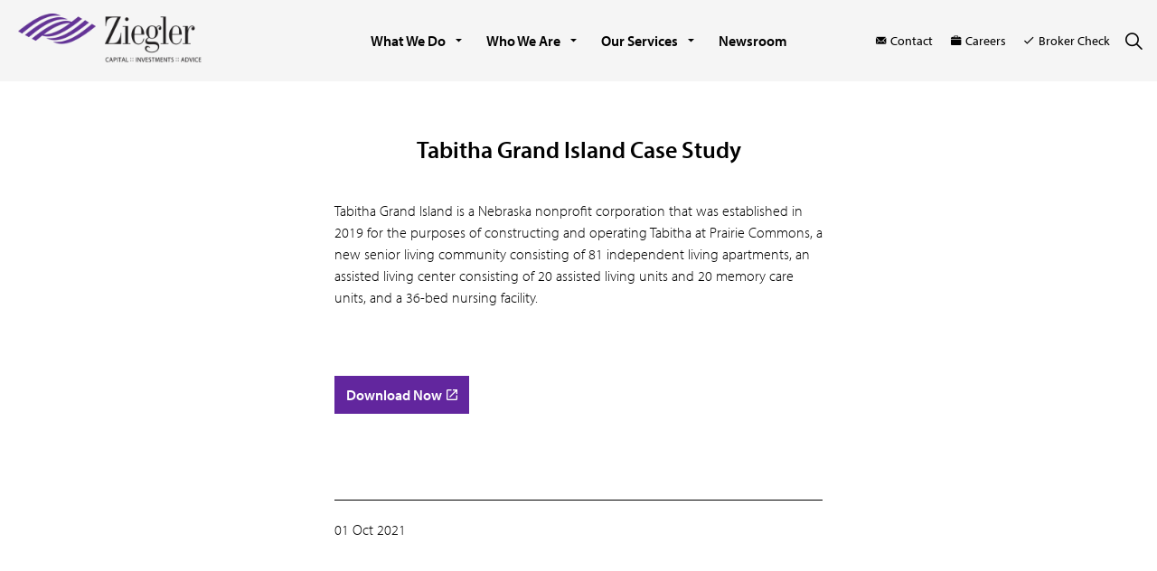

--- FILE ---
content_type: text/html; charset=utf-8
request_url: https://www.ziegler.com/blog/tabitha-grand-island-case-study/
body_size: 8725
content:
<!DOCTYPE html>
<html dir="ltr" lang="en" class="no-js usn">
<head>
    
    
    <meta charset="utf-8">
    <meta name="viewport" content="width=device-width, initial-scale=1, shrink-to-fit=no, maximum-scale=2">
        <link rel="canonical" href="https://www.ziegler.com/blog/tabitha-grand-island-case-study/" />
    <title>Tabitha Grand Island Case Study | Ziegler</title>
    <meta name="description" content="">
            <link rel="alternate" hreflang="en-us" href="https://www.ziegler.com/blog/tabitha-grand-island-case-study/" />
    <meta name="twitter:card" content="summary_large_image" />
    <meta property="og:type" content="website">
    <meta property="og:title" content="Tabitha Grand Island Case Study | Ziegler" />
    <meta property="og:image" content="https://www.ziegler.com/media/jg1jqq11/ziegler-logo-1.png" />
    <meta property="og:url" content="https://www.ziegler.com/blog/tabitha-grand-island-case-study/" />
    <meta property="og:description" content="" />
    <meta property="og:site_name" content="Ziegler" />
    <meta name="robots" content="index,follow">

    




    <link href="/sb/sitebuilder-ltr-css-bundle.css.v1" media="screen" rel="stylesheet" />
<link href="/sb/sitebuilder-css-bundle.css.v1" media="screen" rel="stylesheet" />
<link href="/sb/sitebuilder-css-small-bundle.css.v1" media="screen and (min-width:0) and (max-width:991px)" rel="stylesheet" />
<link href="/sb/sitebuilder-css-large-bundle.css.v1" media="screen and (min-width:992px)" rel="stylesheet" />
<link rel="stylesheet" media="screen" href="/uSkinned/css/generated/67188bd2-f5ae-4842-96b7-1c2d1f3bd4c5.css?version=638894032372130000" />
<link href="/sb/sitebuilder-css-prnt-bundle.css.v1" media="print" rel="stylesheet" />


            <link rel="shortcut icon" type="image/png" href="/media/iwkj4oxl/ziegler-favicon-1.png?width=32&amp;height=32">
        <link rel="apple-touch-icon" sizes="57x57" type="image/png" href="/media/iwkj4oxl/ziegler-favicon-1.png?width=57&amp;height=57">
        <link rel="apple-touch-icon" sizes="60x60" type="image/png" href="/media/iwkj4oxl/ziegler-favicon-1.png?width=60&amp;height=60">
        <link rel="apple-touch-icon" sizes="72x72" type="image/png" href="/media/iwkj4oxl/ziegler-favicon-1.png?width=72&amp;height=72">
        <link rel="apple-touch-icon" sizes="76x76" type="image/png" href="/media/iwkj4oxl/ziegler-favicon-1.png?width=76&amp;height=76">
        <link rel="apple-touch-icon" sizes="114x114" type="image/png" href="/media/iwkj4oxl/ziegler-favicon-1.png?width=114&amp;height=114">
        <link rel="apple-touch-icon" sizes="120x120" type="image/png" href="/media/iwkj4oxl/ziegler-favicon-1.png?width=120&amp;height=120">
        <link rel="apple-touch-icon" sizes="144x144" type="image/png" href="/media/iwkj4oxl/ziegler-favicon-1.png?width=144&amp;height=144">
        <link rel="apple-touch-icon" sizes="152x152" type="image/png" href="/media/iwkj4oxl/ziegler-favicon-1.png?width=152&amp;height=152">
        <link rel="apple-touch-icon" sizes="180x180" type="image/png" href="/media/iwkj4oxl/ziegler-favicon-1.png?width=180&amp;height=180">
        <link rel="icon" sizes="16x16" type="image/png" href="/media/iwkj4oxl/ziegler-favicon-1.png?width=16&amp;height=16">
        <link rel="icon" sizes="32x32" type="image/png" href="/media/iwkj4oxl/ziegler-favicon-1.png?width=32&amp;height=32">
        <link rel="icon" sizes="96x96" type="image/png" href="/media/iwkj4oxl/ziegler-favicon-1.png?width=96&amp;height=96">
        <link rel="icon" sizes="192x192" type="image/png" href="/media/iwkj4oxl/ziegler-favicon-1.png?width=192&amp;height=192">
        <meta name="msapplication-square70x70logo" content="/media/iwkj4oxl/ziegler-favicon-1.png?width=70&height=70" />
        <meta name="msapplication-square150x150logo" content="/media/iwkj4oxl/ziegler-favicon-1.png?width=150&height=150" />
        <meta name="msapplication-wide310x150logo" content="/media/iwkj4oxl/ziegler-favicon-1.png?width=310&height=150" />
        <meta name="msapplication-square310x310logo" content="/media/iwkj4oxl/ziegler-favicon-1.png?width=310&height=310" />

    
    <!-- Google Tag Manager -->
<script>(function(w,d,s,l,i){w[l]=w[l]||[];w[l].push({'gtm.start':
new Date().getTime(),event:'gtm.js'});var f=d.getElementsByTagName(s)[0],
j=d.createElement(s),dl=l!='dataLayer'?'&l='+l:'';j.async=true;j.src=
'https://www.googletagmanager.com/gtm.js?id='+i+dl;f.parentNode.insertBefore(j,f);
})(window,document,'script','dataLayer','GTM-TNFFFF');</script>
<!-- End Google Tag Manager -->
    
    
</head>
<body 
    
 class="body-bg body-bg-solid header-01-lg header-01-sm show_header-on-scroll-lg show_header-on-scroll-sm directional-icons-triangle   full-page        main-navigation-underline-link-hover  secondary-navigation-underline-link-hover  content-underline-link-hover  footer-underline-link-hover    breadcrumb-backward"

>

    <!-- Google Tag Manager (noscript) -->
<noscript><iframe src="https://www.googletagmanager.com/ns.html?id=GTM-TNFFFF"
height="0" width="0" style="display:none;visibility:hidden"></iframe></noscript>
<!-- End Google Tag Manager (noscript) -->


<!-- Skip links -->
<a class="skip-to-content" id="skip-to-content-link" href="#site-content">Skip to main content</a>
<a class="skip-to-content" id="skip-to-footer-link" href="#site-footer">Skip to footer</a>
<!--// Skip links -->

<!-- Site -->
<div id="site">

    <!-- Header -->
            <header id="site-header" class="header-bg header-bg-solid" tabindex="-1">
        <div class="container-fluid">

            <div class="row">

                    <div id="logo" >
        <a href="/" title="Ziegler">
                    <picture>
                            <source type="image/webp" srcset="/media/jg1jqq11/ziegler-logo-1.png?format=webp">
                        <img src="/media/jg1jqq11/ziegler-logo-1.png" alt="">
                    </picture>
            <span>Ziegler</span>
        </a>
    </div>



                    <!-- Expand -->
                    <button id="burgerNavStyle" class="expand-header expand-3-bars expand-uneven-lines expand-active-cross" type="button" aria-expanded="false" aria-label="Expand header">
                        <span>Menu</span>
                    </button>
                    <!--// Expand -->

                <!-- Main navigation -->
                        <nav aria-label="Main" class="main nav-dropdown navigation-dropdown-bg navigation-dropdown-bg-solid">
            <ul >
                        <li  class="has-child ">
                            <span>
                                <a href="#"  >What We Do</a>
                            </span>

                                <button class="expand-subpages" type="button" aria-expanded="false" aria-label="Expand sub pages What We Do">
                                    <span aria-hidden="true">Expand sub pages What We Do</span>
                                </button>
            <ul >
                        <li  class="has-child ">
                            <span>
                                <a href="#"  >Investment Banking</a>
                            </span>

                                <button class="expand-subpages" type="button" aria-expanded="false" aria-label="Expand sub pages Investment Banking">
                                    <span aria-hidden="true">Expand sub pages Investment Banking</span>
                                </button>
            <ul >
                        <li  class="has-child ">
                            <span>
                                <a href="#"  >Healthcare Organizations</a>
                            </span>

                                <button class="expand-subpages" type="button" aria-expanded="false" aria-label="Expand sub pages Healthcare Organizations">
                                    <span aria-hidden="true">Expand sub pages Healthcare Organizations</span>
                                </button>
            <ul >
                        <li  class="no-child ">
                            <span>
                                <a href="/what-we-do/investment-banking/healthcare-organizations/hospitals-health-systems/"  >Hospitals & Health Systems</a>
                            </span>

                        </li>
                        <li  class="no-child ">
                            <span>
                                <a href="/what-we-do/investment-banking/healthcare-organizations/healthcare-services-outsourcing/"  >Healthcare Services & Outsourcing</a>
                            </span>

                        </li>
                        <li  class="no-child ">
                            <span>
                                <a href="/what-we-do/investment-banking/healthcare-organizations/healthcare-information-technology/"  >Healthcare Information Technology</a>
                            </span>

                        </li>
                        <li  class="no-child ">
                            <span>
                                <a href="/what-we-do/investment-banking/healthcare-organizations/physician-groups/"  >Physician Groups</a>
                            </span>

                        </li>
                        <li  class="no-child ">
                            <span>
                                <a href="/what-we-do/investment-banking/healthcare-organizations/radiology/"  >Radiology</a>
                            </span>

                        </li>
            </ul>
                        </li>
                        <li  class="has-child ">
                            <span>
                                <a href="#"  >Senior Living</a>
                            </span>

                                <button class="expand-subpages" type="button" aria-expanded="false" aria-label="Expand sub pages Senior Living">
                                    <span aria-hidden="true">Expand sub pages Senior Living</span>
                                </button>
            <ul >
                        <li  class="no-child ">
                            <span>
                                <a href="/what-we-do/investment-banking/senior-living/multi-site-senior-living/"  >Multi-Site Senior Living</a>
                            </span>

                        </li>
                        <li  class="no-child ">
                            <span>
                                <a href="/what-we-do/investment-banking/senior-living/single-site-senior-living/"  >Single-Site Senior Living</a>
                            </span>

                        </li>
                        <li  class="no-child ">
                            <span>
                                <a href="/what-we-do/investment-banking/senior-living/senior-housing-care/"  >Senior Housing & Care</a>
                            </span>

                        </li>
            </ul>
                        </li>
                        <li  class="has-child ">
                            <span>
                                <a href="/what-we-do/investment-banking/educational-institutions/"  >Educational Institutions</a>
                            </span>

                                <button class="expand-subpages" type="button" aria-expanded="false" aria-label="Expand sub pages Educational Institutions">
                                    <span aria-hidden="true">Expand sub pages Educational Institutions</span>
                                </button>
            <ul >
                        <li  class="no-child ">
                            <span>
                                <a href="/what-we-do/investment-banking/educational-institutions/charter-schools/"  >Charter Schools</a>
                            </span>

                        </li>
                        <li  class="no-child ">
                            <span>
                                <a href="/what-we-do/investment-banking/educational-institutions/k-12-private-schools/"  >K-12 Private Schools</a>
                            </span>

                        </li>
                        <li  class="no-child ">
                            <span>
                                <a href="/what-we-do/investment-banking/educational-institutions/colleges-universities/"  >Colleges & Universities</a>
                            </span>

                        </li>
                        <li  class="no-child ">
                            <span>
                                <a href="/what-we-do/investment-banking/educational-institutions/religious-colleges-universities/"  >Religious Colleges & Universities</a>
                            </span>

                        </li>
            </ul>
                        </li>
                        <li  class="has-child ">
                            <span>
                                <a href="#"  >General Municipal & Structured Finance</a>
                            </span>

                                <button class="expand-subpages" type="button" aria-expanded="false" aria-label="Expand sub pages General Municipal & Structured Finance">
                                    <span aria-hidden="true">Expand sub pages General Municipal & Structured Finance</span>
                                </button>
            <ul >
                        <li  class="no-child ">
                            <span>
                                <a href="/what-we-do/investment-banking/general-municipal-structured-finance/state-local-governments/"  >State & Local Governments</a>
                            </span>

                        </li>
                        <li  class="no-child ">
                            <span>
                                <a href="/what-we-do/investment-banking/general-municipal-structured-finance/governmental-agencies/"  >Governmental Agencies</a>
                            </span>

                        </li>
                        <li  class="no-child ">
                            <span>
                                <a href="/what-we-do/investment-banking/general-municipal-structured-finance/data-center-developers/"  >Data Center Developers</a>
                            </span>

                        </li>
                        <li  class="no-child ">
                            <span>
                                <a href="/what-we-do/investment-banking/general-municipal-structured-finance/solar-power-waste-to-energy-developers/"  >Solar Power & Waste To Energy Developers</a>
                            </span>

                        </li>
            </ul>
                        </li>
                        <li  class="no-child ">
                            <span>
                                <a href="/what-we-do/investment-banking/our-team/"  >Our Team</a>
                            </span>

                        </li>
            </ul>
                        </li>
                        <li  class="has-child ">
                            <span>
                                <a href="/what-we-do/fhahud-mortgage-lending/"  >FHA/HUD Mortgage Lending</a>
                            </span>

                                <button class="expand-subpages" type="button" aria-expanded="false" aria-label="Expand sub pages FHA/HUD Mortgage Lending">
                                    <span aria-hidden="true">Expand sub pages FHA/HUD Mortgage Lending</span>
                                </button>
            <ul >
                        <li  class="no-child ">
                            <span>
                                <a href="/what-we-do/fhahud-mortgage-lending/senior-housing/"  >Senior Housing</a>
                            </span>

                        </li>
                        <li  class="no-child ">
                            <span>
                                <a href="/what-we-do/fhahud-mortgage-lending/multifamilyapartments/"  >Multifamily/Apartments</a>
                            </span>

                        </li>
                        <li  class="no-child ">
                            <span>
                                <a href="/what-we-do/fhahud-mortgage-lending/hospitals-health-systems/"  >Hospitals & Health Systems</a>
                            </span>

                        </li>
                        <li  class="no-child ">
                            <span>
                                <a href="/what-we-do/fhahud-mortgage-lending/our-team/"  >Our Team</a>
                            </span>

                        </li>
            </ul>
                        </li>
                        <li  class="has-child ">
                            <span>
                                <a href="#"  >Capital Markets</a>
                            </span>

                                <button class="expand-subpages" type="button" aria-expanded="false" aria-label="Expand sub pages Capital Markets">
                                    <span aria-hidden="true">Expand sub pages Capital Markets</span>
                                </button>
            <ul >
                        <li  class="no-child ">
                            <span>
                                <a href="/what-we-do/capital-markets/sales-trading/"  >Sales & Trading</a>
                            </span>

                        </li>
                        <li  class="no-child ">
                            <span>
                                <a href="/what-we-do/capital-markets/our-team/"  >Our Team</a>
                            </span>

                        </li>
            </ul>
                        </li>
                        <li  class="has-child ">
                            <span>
                                <a href="/what-we-do/principal-investments-fund-management/"  >Principal Investments & Fund Management</a>
                            </span>

                                <button class="expand-subpages" type="button" aria-expanded="false" aria-label="Expand sub pages Principal Investments & Fund Management">
                                    <span aria-hidden="true">Expand sub pages Principal Investments & Fund Management</span>
                                </button>
            <ul >
                        <li  class="no-child ">
                            <span>
                                <a href="/what-we-do/principal-investments-fund-management/our-funds/"  >Our Funds</a>
                            </span>

                        </li>
                        <li  class="no-child ">
                            <span>
                                <a href="/what-we-do/principal-investments-fund-management/our-team/"  >Our Team</a>
                            </span>

                        </li>
                        <li  class="no-child ">
                            <span>
                                <a href="/what-we-do/principal-investments-fund-management/john-hopper-leadership-award/"  >John Hopper Impact Award</a>
                            </span>

                        </li>
            </ul>
                        </li>
                        <li  class="no-child ">
                            <span>
                                <a href="https://www.zieglercreditsurveillance.com/Login" target="_blank" rel="noreferrer noopener"  title="Link will open in a new window/tab" >Ziegler Credit Surveillance & Analytics<i class="icon usn_ion-md-open after"></i></a>
                            </span>

                        </li>
            </ul>
                        </li>
                        <li  class="has-child ">
                            <span>
                                <a href="#"  >Who We Are</a>
                            </span>

                                <button class="expand-subpages" type="button" aria-expanded="false" aria-label="Expand sub pages Who We Are">
                                    <span aria-hidden="true">Expand sub pages Who We Are</span>
                                </button>
            <ul >
                        <li  class="no-child ">
                            <span>
                                <a href="/who-we-are/history/"  >History</a>
                            </span>

                        </li>
                        <li  class="no-child ">
                            <span>
                                <a href="/who-we-are/people-culture/"  >People & Culture</a>
                            </span>

                        </li>
                        <li  class="no-child ">
                            <span>
                                <a href="/who-we-are/business-leaders/"  >Business Leaders</a>
                            </span>

                        </li>
                        <li  class="no-child ">
                            <span>
                                <a href="/who-we-are/executive-team/"  >Executive Team</a>
                            </span>

                        </li>
                        <li  class="no-child ">
                            <span>
                                <a href="/who-we-are/careers/"  >Careers</a>
                            </span>

                        </li>
            </ul>
                        </li>
                        <li  class="has-child ">
                            <span>
                                <a href="#"  >Our Services</a>
                            </span>

                                <button class="expand-subpages" type="button" aria-expanded="false" aria-label="Expand sub pages Our Services">
                                    <span aria-hidden="true">Expand sub pages Our Services</span>
                                </button>
            <ul >
                        <li  class="no-child ">
                            <span>
                                <a href="/our-services/capital-markets/"  >Capital Markets</a>
                            </span>

                        </li>
                        <li  class="no-child ">
                            <span>
                                <a href="/our-services/investment-banking/"  >Investment Banking</a>
                            </span>

                        </li>
                        <li  class="no-child ">
                            <span>
                                <a href="/what-we-do/principal-investments-fund-management/"  >Proprietary Investments</a>
                            </span>

                        </li>
            </ul>
                        </li>
                        <li  class="no-child ">
                            <span>
                                <a href="/newsroom/"  >Newsroom</a>
                            </span>

                        </li>
            </ul>
        </nav>



                <!--// Main navigation -->
                <!-- Secondary navigation -->
                        <nav aria-label="Secondary" class="secondary nav-dropdown navigation-dropdown-bg navigation-dropdown-bg-solid">
            <ul>
                            <li><span><a href="/who-we-are/contact-us/"  ><i class="icon usn_ion-ios-mail before"></i>Contact</a></span></li>
                            <li><span><a href="/who-we-are/careers/"  ><i class="icon usn_ion-ios-briefcase before"></i>Careers</a></span></li>
                            <li><span><a href="https://brokercheck.finra.org/firm/summary/61" target="_blank" rel="noreferrer noopener"  title="Link will open in a new window/tab" ><i class="icon usn_ion-md-checkmark before"></i>Broker Check<i class="icon usn_ion-md-open after"></i></a></span></li>

            </ul>
        </nav>

                <!--// Secondary navigation -->
                <!-- CTA Links -->
                
                <!--// CTA Links -->
                <!-- Site search -->
                    <div class="form site-search-form site-search" aria-label="Site search">
            <form role="search" action="/search/" method="get" name="searchForm">
                <fieldset>
                    <div class="form-group">
                        <input type="text" class="form-control" name="search_field" aria-label="Search the site" placeholder="Search the site" value="">
                    </div>
                    <button type="submit" role="button" aria-label="Search" class="btn base-btn-bg base-btn-bg-solid base-btn-bg-hover-solid base-btn-text base-btn-borders btn-search">
                        <span></span>
                        <i aria-hidden="true" class="icon usn_ion-ios-search"></i>
                    </button>
                </fieldset>
            </form>
            <button class="expand-search" data-toggle="collapse" type="button" aria-expanded="false" aria-label="Expand site search">
                <em>Expand Search</em>
                <i aria-hidden="true" class="icon usn_ion-ios-search search-icon"></i>
                <i aria-hidden="true" class="icon usn_ion-md-close close-icon"></i>
            </button>
        </div>

                <!--// Site search -->

            </div>

        </div>
    </header>


    <!--// Header -->
    <!-- Content -->
    <main id="site-content" tabindex="-1">

            
            





    <section class="content component usn_cmp_text base-bg base-bg-solid  " >  

        <div class="component-inner">
                    <div class="container"><div class="row justify-content-center"><div class="content-col center-col col">

        <!-- Introduction -->
        <div class="component-introduction row justify-content-center text-center " data-os-animation="fadeIn" data-os-animation-delay="0s" data-os-animation-duration="1.2s">
            <div class="info col">

                <p class="heading  base-heading " >Tabitha Grand Island Case Study</p>

            </div>
        </div>
        <!--// Introduction -->


                <div class="info ">

        

        <div class="text base-text " data-os-animation="fadeIn" data-os-animation-delay="0s">
            <p>Tabitha Grand Island is a Nebraska nonprofit corporation that was established in 2019 for the purposes of constructing and operating Tabitha at Prairie Commons, a new senior living community consisting of 81 independent living apartments, an assisted living center consisting of 20 assisted living units and 20 memory care units, and a 36-bed nursing facility.</p>
        </div>


    </div>


        <!-- Outro -->
        <div class="component-outro row justify-content-start text-left " data-os-animation="fadeIn" data-os-animation-delay="0s" data-os-animation-duration="1.2s">
            <div class="info col">

                

                    <p class="link">
                                <a class="btn  base-btn-bg base-btn-bg-solid base-btn-bg-hover-solid base-btn-text base-btn-borders" href="/media/4imlotas/tabitha-grand-island-case-study_0921.pdf" target="_blank" rel="noreferrer noopener"  title="Link will open in a new window/tab" >
                                    <span></span>
                                    Download Now<i class="icon usn_ion-md-open after"></i>
                                </a>
                    </p>
            </div>
        </div>
        <!--// Outro -->


                    </div></div></div>
        </div>
    </section>


    <section class="content component meta-author-comments base-bg base-bg-solid pt-0 mt-0">
        <div class="container">
            <div class="row justify-content-center">

                <div class="content-col center-col col">

                    <!-- Meta -->
                    <section class="content component meta base-bg">

                        <p class="date base-text"><time>01 Oct 2021</time></p>
                        
            <div class="categories base-text">
                <ul>
                            <li>
                                <a href="/blog/category/case-studies/" title="Case Studies" rel="NOINDEX, FOLLOW">Case Studies</a>
                            </li>
                            <li>
                                <a href="/blog/sector/senior-living/" title="Senior Living" rel="NOINDEX, FOLLOW">Senior Living</a>
                            </li>
                            <li>
                                <a href="/blog/subsector/multi-site-senior-living/" title="Multi-Site Senior Living" rel="NOINDEX, FOLLOW">Multi-Site Senior Living</a>
                            </li>
                </ul>
            </div>


                    </section>
                    <!--// Meta -->

                    

                    

                </div>

            </div>
        </div>
    </section>











            

    </main>
    <!--// Content -->
    <!-- Footer -->
                    <footer id="site-footer" class="footer-bg footer-bg-solid" tabindex="-1">

                <!-- Breadcrumb -->
                        <section class="breadcrumb-trail">
            <div class="container">
                <nav aria-label="Breadcrumb">
                    <ol class="breadcrumb" itemscope itemtype="https://schema.org/BreadcrumbList">
                            <li class="breadcrumb-item" itemprop="itemListElement" itemscope itemtype="https://schema.org/ListItem"><a href="/" itemtype="https://schema.org/Thing" itemprop="item"><span itemprop="name"><i class="icon before"></i>Home</span></a><meta itemprop="position" content="1" /></li>

                            <li itemprop="itemListElement" itemscope itemtype="https://schema.org/ListItem" class="breadcrumb-item active" aria-current="page"><span itemprop="name"><i class="icon before"></i>Tabitha Grand Island Case Study</span><meta itemprop="position" content="2" /></li>
                    </ol>
                </nav>
            </div>
        </section>

                <!--// Breadcrumb -->

                <div class="container">

                        <!-- Row -->
                        <div class="row listing">

                                        <div class="item footer-item usn_pod_searchlinks   col-lg-2 col-md-2 col-12 col ">
                                                <div class="inner">
                                                    <p class="heading sm footer-heading "  data-os-animation="fadeInUp" data-os-animation-delay="0s" data-os-animation-duration="1s" >What We Do</p>        <!-- Quick Links -->
        <nav aria-label="Quick links" class="quick-links " data-os-animation="fadeInUp" data-os-animation-delay="0s" data-os-animation-duration="1s">

            <ul>
                        <li><span><a href="/#one"  >Investment Banking</a></span></li>
                        <li><span><a href="/what-we-do/fhahud-mortgage-lending/"  >FHA/HUD Mortgage Lending</a></span></li>
                        <li><span><a href="/our-services/capital-markets/"  >Capital Markets</a></span></li>
                        <li><span><a href="/what-we-do/principal-investments-fund-management/"  >Principal Investments & Fund Management</a></span></li>
                        <li><span><a href="/who-we-are/contact-us/"  >Contact Us</a></span></li>
            </ul>
        </nav>
        <!--// Quick Links -->

                                                </div>
                                        </div>
                                        <div class="item footer-item usn_pod_searchlinks offset-lg-1 offset-md-1 col-lg-3 col-md-3 col-12 col ">
                                                <div class="inner">
                                                    <p class="heading sm footer-heading "  data-os-animation="fadeInUp" data-os-animation-delay="0s" data-os-animation-duration="1s" >Who We Are</p>        <!-- Quick Links -->
        <nav aria-label="Quick links" class="quick-links " data-os-animation="fadeInUp" data-os-animation-delay="0s" data-os-animation-duration="1s">

            <ul>
                        <li><span><a href="/who-we-are/history/"  >History</a></span></li>
                        <li><span><a href="/who-we-are/people-culture/"  >People & Culture</a></span></li>
                        <li><span><a href="/who-we-are/business-leaders/"  >Business Leaders</a></span></li>
                        <li><span><a href="/who-we-are/executive-team/"  >Executive Team</a></span></li>
                        <li><span><a href="/who-we-are/careers/"  >Careers</a></span></li>
                        <li><span><a href="/who-we-are/contact-us/"  >Contact Us</a></span></li>
                        <li><span><a href="/locations/"  >Locations</a></span></li>
                        <li><span><a href="/who-we-are/workplace-opportunity-access/"  >Workplace Opportunity & Access</a></span></li>
            </ul>
        </nav>
        <!--// Quick Links -->

                                                </div>
                                        </div>
    <div class="item  footer-item   col-lg-2 col-md-2 col-12 col  item_text-below usn_pod_textimage textAlignmentLeft  " data-os-animation="fadeIn" data-os-animation-delay="0s" data-os-animation-duration="0.9s">
            <div class="inner   ">
                    <div class="info ">

                        <p class="heading sm footer-heading " >Connect With Us</p>

                            <div class="text footer-text">
                                <p><a rel="noopener" href="tel:+18003668899" target="_blank">800 366 8899</a></p>
<p><a rel="noopener" href="https://www.google.com/maps/place/Ziegler/@41.8823297,-87.6385906,17z/data=!4m10!1m2!2m1!1sOne+North+Wacker+Drive+Suite+2000+Chicago,+IL+60606!3m6!1s0x880e2cbf6ac71899:0x9f095afd5ccf1148!8m2!3d41.8823929!4d-87.6359276!15sCjNPbmUgTm9ydGggV2Fja2VyIERyaXZlIFN1aXRlIDIwMDAgQ2hpY2FnbywgSUwgNjA2MDaSAQ9pbnZlc3RtZW50X2JhbmvgAQA!16s%2Fg%2F1tcwx9bv?entry=ttu" target="_blank" data-anchor="?entry=ttu">One North Wacker Drive<br>Suite 2000<br>Chicago, IL 60606</a></p>
                            </div>

                    </div>
            </div>
    </div>
                                        <div class="item footer-item usn_pod_image offset-lg-1 offset-md-1 col-lg-1 col-md-1 col-12 col ">
                                                <div class="inner">
                                                            <div class="image  " data-os-animation="fadeIn" data-os-animation-delay="0s" data-os-animation-duration="1.2s">

                        <img src="/media/2zehzdgq/badgelogo-03.svg" alt="" loading="lazy">


        </div>

                                                </div>
                                        </div>
    <div class="item  footer-item   col-lg-2 col-md-2 col-12 col  item_text-right usn_pod_textimage text-left  " data-os-animation="fadeIn" data-os-animation-delay="0s" data-os-animation-duration="1.2s">
            <div class="inner   ">
                    <div class="info ">

                        

                            <div class="text footer-text">
                                <p id="equityPrinciplesHeader" class="sm small">THE CHICAGO NETWORK EQUITY PLEDGE PARTNER</p>
<div id="equityPrinciplesCopy">
<p class="sm small">Supporting gender equity at all levels with The Chicago Network</p>
</div>
                            </div>

                    </div>
            </div>
    </div>
                                        <div class="item footer-item usn_pod_sociallinks   col-lg-4 col-md-4 col-12 col pt-xl-4 pt-lg-4">
                                                <div class="inner">
                                                            <nav class="social " data-os-animation="fadeInDown" data-os-animation-delay="0s" data-os-animation-duration="1s" aria-label="Social links">

            <ul>
                        <li>
                            <span>
                                <a href="https://www.facebook.com/BCZiegler/" target="_blank" rel="noreferrer noopener"  title="Link will open in a new window/tab" >
                                                <picture>
                                                    <source type="image/webp" data-srcset="/media/ogcjv3xg/1.png?format=webp&height=80 1x, /media/ogcjv3xg/1.png?format=webp&height=160 2x">
                                                    <img class="lazyload" src="/media/ogcjv3xg/1.png?format=webp&height=16" data-srcset="/media/ogcjv3xg/1.png?format=webp&height=80 1x, /media/ogcjv3xg/1.png?format=webp&height=160 2x" alt="" loading="lazy">
                                                </picture>
                                </a>
                            </span>
                        </li>
                        <li>
                            <span>
                                <a href="https://twitter.com/ziegler_co" target="_blank" rel="noreferrer noopener"  title="Link will open in a new window/tab" >
                                                <picture>
                                                    <source type="image/webp" data-srcset="/media/1h3ptq5d/2.png?format=webp&height=80 1x, /media/1h3ptq5d/2.png?format=webp&height=160 2x">
                                                    <img class="lazyload" src="/media/1h3ptq5d/2.png?format=webp&height=16" data-srcset="/media/1h3ptq5d/2.png?format=webp&height=80 1x, /media/1h3ptq5d/2.png?format=webp&height=160 2x" alt="" loading="lazy">
                                                </picture>
                                </a>
                            </span>
                        </li>
                        <li>
                            <span>
                                <a href="https://www.linkedin.com/company/ziegler/" target="_blank" rel="noreferrer noopener"  title="Link will open in a new window/tab" >
                                                <picture>
                                                    <source type="image/webp" data-srcset="/media/nxrkldzm/3.png?format=webp&height=80 1x, /media/nxrkldzm/3.png?format=webp&height=160 2x">
                                                    <img class="lazyload" src="/media/nxrkldzm/3.png?format=webp&height=16" data-srcset="/media/nxrkldzm/3.png?format=webp&height=80 1x, /media/nxrkldzm/3.png?format=webp&height=160 2x" alt="" loading="lazy">
                                                </picture>
                                </a>
                            </span>
                        </li>
                        <li>
                            <span>
                                <a href="https://www.youtube.com/channel/UCtM5YGl2gqfIQrdo8GHg32g"  >
                                                <picture>
                                                    <source type="image/webp" data-srcset="/media/i53nrqjb/4.png?format=webp&height=80 1x, /media/i53nrqjb/4.png?format=webp&height=160 2x">
                                                    <img class="lazyload" src="/media/i53nrqjb/4.png?format=webp&height=16" data-srcset="/media/i53nrqjb/4.png?format=webp&height=80 1x, /media/i53nrqjb/4.png?format=webp&height=160 2x" alt="" loading="lazy">
                                                </picture>
                                </a>
                            </span>
                        </li>
            </ul>
        </nav>

                                                </div>
                                        </div>
    <div class="item  footer-item   col-lg-12 col-md-12 col-12 col  item_text-below usn_pod_textimage text-left  " data-os-animation="fadeIn" data-os-animation-delay="0s" data-os-animation-duration="1.2s">
            <div class="inner   ">
                    <div class="info ">

                        

                            <div class="text footer-text">
                                <p class="sm small">This site has been published in the United States for residents of the United States. The foregoing has been prepared solely for informational purposes and is not an offer to buy or sell or a solicitation of an offer to buy or sell any security or instrument or to participate in any particular trading strategy. Securities, products and services offered through B.C. Ziegler and Company Member<span> </span><a rel="noopener" href="http://www.finra.org/" target="_blank">FINRA</a><span> and </span><a rel="noopener" href="http://www.sipc.com/" target="_blank">SIPC</a>.</p>
                            </div>

                    </div>
            </div>
    </div>

                        </div>
                        <!--// Row -->
                    <!-- Row -->
                    <div class="row">

                        <div class="col">
                            <nav aria-label="Footer" class="footer-navigation">
                                <ul>
                                    <li><div>&copy; 2026 2000 - 2023, B.C. Ziegler and Company</div></li>
                                                    <li><span><a href="/corporate-governance/"  >Corporate Governance</a></span></li>
                <li><span><a href="https://brokercheck.finra.org/"  >Broker Check</a></span></li>
                <li><span><a href="/legal/"  >Legal</a></span></li>
                <li><span><a href="/privacy-and-security/"  >Privacy and Security</a></span></li>
                <li><span><a href="/sitemap/"  >Sitemap</a></span></li>

                                </ul>
                            </nav>
                        </div>

                    </div>
                    <!--// Row -->

                            <!-- Back to top -->
        <div class="usn_back-to-top position-right">
            <button id="back-to-top-link" aria-label="Back to top" class="btn base-btn-bg base-btn-bg base-btn-bg-solid base-btn-bg-hover-solid base-btn-text base-btn-borders btn-back-to-top">
                <span></span>
                <i aria-hidden="true" class="icon"></i><span aria-hidden="true" class="d-none">Back to top</span>
            </button>
        </div>
        <!--// Back to top -->


                </div>
            </footer>

    <!--// Footer -->

</div>
<!--// Site -->

    
    




<script src="/sb/sitebuilder-js-bundle.js.v1" type="text/javascript"></script>






    
    

    

</body>

</html>

--- FILE ---
content_type: image/svg+xml
request_url: https://www.ziegler.com/media/2zehzdgq/badgelogo-03.svg
body_size: 502
content:
<?xml version="1.0" encoding="utf-8"?>
<svg id="Layer_1" data-name="Layer 1" xmlns="http://www.w3.org/2000/svg" xmlns:xlink="http://www.w3.org/1999/xlink" viewBox="0 0 64.36 60.63"><defs><style>.cls-1{fill:none;}.cls-2{clip-path:url(#clip-path);}.cls-3{fill:#cce5e5;}.cls-4{fill:#d3e3eb;}.cls-5{fill:#cfcfcf;}.cls-6{fill:#f2e3e5;}.cls-7{fill:#efeac6;}.cls-8{fill:#46a6a6;}.cls-9{fill:#c7b536;}.cls-10{fill:#c993a3;}.cls-11{fill:#4885a8;}</style><clipPath id="clip-path"><path class="cls-1" d="M30.94,36.28V53a1.25,1.25,0,0,0,2.49,0V36.28a1.25,1.25,0,0,0-2.49,0"/></clipPath></defs><title>BadgeLogo</title><g class="cls-2"><rect class="cls-3" x="30.94" y="35.04" width="2.49" height="19.25"/></g><path class="cls-4" d="M37.35,32.05a1.25,1.25,0,0,0-.62,2.33l14.51,8.38a1.25,1.25,0,0,0,1.24-2.16L38,32.22a1.29,1.29,0,0,0-.62-.17"/><path class="cls-5" d="M32.18,25.6a1.24,1.24,0,0,1-1.24-1.25V7.59a1.25,1.25,0,0,1,2.49,0V24.35a1.25,1.25,0,0,1-1.25,1.25"/><path class="cls-6" d="M51.86,17.71a1.16,1.16,0,0,0-.62.17L36.73,26.26a1.24,1.24,0,0,0-.46,1.7,1.26,1.26,0,0,0,1.08.62,1.29,1.29,0,0,0,.62-.17L52.48,20a1.24,1.24,0,0,0-.62-2.32"/><path class="cls-7" d="M27,32.05a1.29,1.29,0,0,0-.63.17L11.88,40.6a1.24,1.24,0,0,0,.63,2.32,1.21,1.21,0,0,0,.61-.16l14.52-8.38a1.25,1.25,0,0,0,.46-1.7A1.26,1.26,0,0,0,27,32.05"/><path class="cls-3" d="M12.5,17.71a1.23,1.23,0,0,0-1.07.62,1.24,1.24,0,0,0,.45,1.7L26.4,28.41a1.26,1.26,0,0,0,.62.17,1.24,1.24,0,0,0,.62-2.32L13.12,17.88a1.14,1.14,0,0,0-.62-.17"/><path class="cls-8" d="M32.18,54.28A1.24,1.24,0,0,1,30.94,53V42.92a1.25,1.25,0,0,1,2.49,0V53a1.24,1.24,0,0,1-1.25,1.24"/><path class="cls-8" d="M24.46,27.12a1.29,1.29,0,0,1-.62-.17L11.88,20a1.24,1.24,0,1,1,1.24-2.15l12,6.92a1.24,1.24,0,0,1-.63,2.32"/><path class="cls-9" d="M12.5,42.92a1.24,1.24,0,0,1-.62-2.32l10.42-6a1.24,1.24,0,1,1,1.24,2.15l-10.41,6a1.28,1.28,0,0,1-.63.16"/><path class="cls-10" d="M48.82,22a1.24,1.24,0,0,1-.63-2.32l3.05-1.79A1.24,1.24,0,1,1,52.48,20l-3,1.79a1.19,1.19,0,0,1-.62.17"/><path class="cls-11" d="M51.86,42.92a1.27,1.27,0,0,1-.62-.16l-6.68-3.85a1.25,1.25,0,0,1,1.25-2.16l6.67,3.85a1.24,1.24,0,0,1-.62,2.32"/><path class="cls-9" d="M32.18,25.6a1.24,1.24,0,0,1-1.24-1.25V7.59a1.25,1.25,0,0,1,2.49,0V24.35a1.25,1.25,0,0,1-1.25,1.25"/></svg>